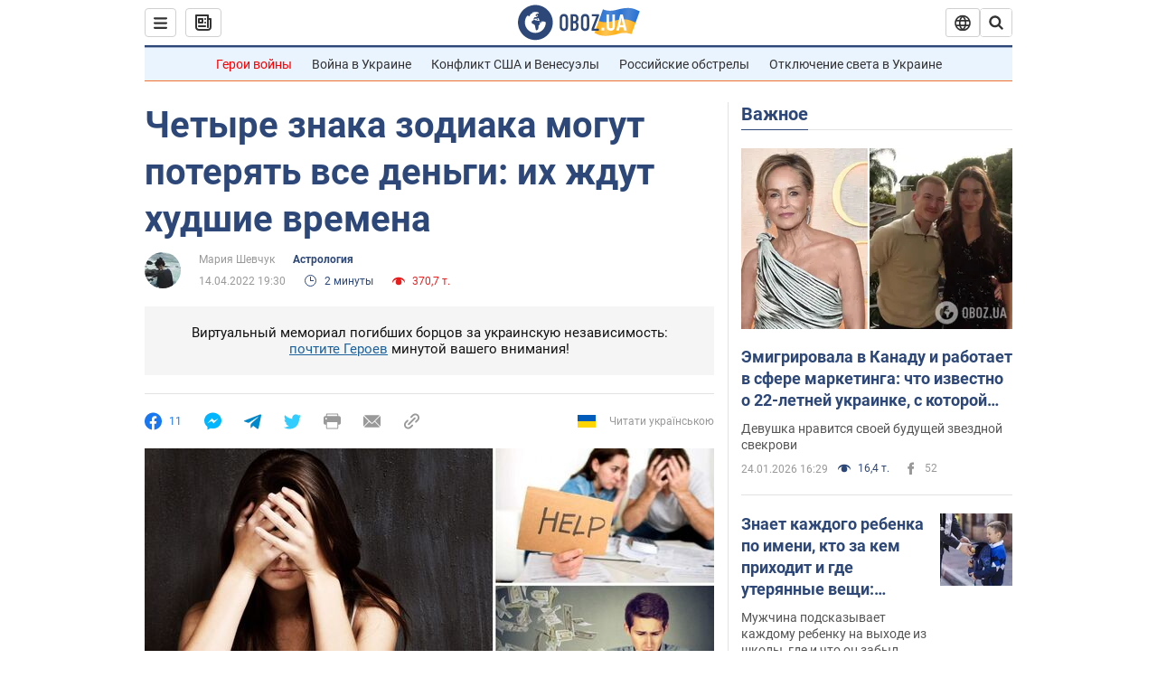

--- FILE ---
content_type: application/x-javascript; charset=utf-8
request_url: https://servicer.idealmedia.io/1418748/1?nocmp=1&sessionId=69758269-180ea&sessionPage=1&sessionNumberWeek=1&sessionNumber=1&scale_metric_1=64.00&scale_metric_2=256.00&scale_metric_3=100.00&cbuster=1769308777669406891665&pvid=86b13900-4b40-4336-8d0f-3a267c738882&implVersion=11&lct=1763555100&mp4=1&ap=1&consentStrLen=0&wlid=2f70be3c-edbb-4040-8dfb-d949a1ac3bad&uniqId=07c1d&niet=4g&nisd=false&evt=%5B%7B%22event%22%3A1%2C%22methods%22%3A%5B1%2C2%5D%7D%2C%7B%22event%22%3A2%2C%22methods%22%3A%5B1%2C2%5D%7D%5D&pv=5&jsv=es6&dpr=1&hashCommit=cbd500eb&apt=2022-04-14T19%3A30%3A00&tfre=3925&w=0&h=1&tl=150&tlp=1&sz=0x1&szp=1&szl=1&cxurl=https%3A%2F%2Fsoc.obozrevatel.com%2Fastrologiya%2Fchetyire-znaka-zodiaka-mogut-poteryat-vse-dengi-ih-zhdut-hudshie-vremena.htm&ref=&lu=https%3A%2F%2Fsoc.obozrevatel.com%2Fastrologiya%2Fchetyire-znaka-zodiaka-mogut-poteryat-vse-dengi-ih-zhdut-hudshie-vremena.htm
body_size: 881
content:
var _mgq=_mgq||[];
_mgq.push(["IdealmediaLoadGoods1418748_07c1d",[
["ua.tribuna.com","11961719","1","Дерюгина ответила на вопрос, почему развелась с Блохиным","Президент Украинской федерации гимнастики Ирина Дерюгина рассказала, почему завершился ее брак с Олегом Блохиным.– Почему вы развелись?– У него родились дети.","0","","","","PyYy-rIxunNpWNaLLO0SkYRCd_WwJBqqn2E6gBa80JU0SzVyF_SAN_yRZlnvElbRJP9NESf5a0MfIieRFDqB_Kldt0JdlZKDYLbkLtP-Q-UWhn4VU20oZ3xuN9U91OYy",{"i":"https://s-img.idealmedia.io/n/11961719/45x45/160x0x520x520/aHR0cDovL2ltZ2hvc3RzLmNvbS90LzQyNjAwMi85MjI3NTQ4ODU2NmYyMWU5ODlkYWVlN2NhMjI4NTQ4NS5qcGc.webp?v=1769308777-yIPRFUDmtkRW_YdYclIQeoTC7RaeGLXZJdYQF_L6xLA","l":"https://clck.idealmedia.io/pnews/11961719/i/1298901/pp/1/1?h=PyYy-rIxunNpWNaLLO0SkYRCd_WwJBqqn2E6gBa80JU0SzVyF_SAN_yRZlnvElbRJP9NESf5a0MfIieRFDqB_Kldt0JdlZKDYLbkLtP-Q-UWhn4VU20oZ3xuN9U91OYy&utm_campaign=obozrevatel.com&utm_source=obozrevatel.com&utm_medium=referral&rid=1770ecf0-f997-11f0-bc80-d404e6f98490&tt=Direct&att=3&afrd=296&iv=11&ct=1&gdprApplies=0&muid=q0oB_oIOLEDi&st=-300&mp4=1&h2=RGCnD2pppFaSHdacZpvmnoTb7XFiyzmF87A5iRFByjtRGCPw-Jj4BtYdULfjGweqJaGSQGEi6nxpFvL8b2o0UA**","adc":[],"sdl":0,"dl":"","category":"Спорт","dbbr":0,"bbrt":0,"type":"e","media-type":"static","clicktrackers":[],"cta":"Читати далі","cdt":"","tri":"1770fb2d-f997-11f0-bc80-d404e6f98490","crid":"11961719"}],],
{"awc":{},"dt":"desktop","ts":"","tt":"Direct","isBot":1,"h2":"RGCnD2pppFaSHdacZpvmnoTb7XFiyzmF87A5iRFByjtRGCPw-Jj4BtYdULfjGweqJaGSQGEi6nxpFvL8b2o0UA**","ats":0,"rid":"1770ecf0-f997-11f0-bc80-d404e6f98490","pvid":"86b13900-4b40-4336-8d0f-3a267c738882","iv":11,"brid":32,"muidn":"q0oB_oIOLEDi","dnt":2,"cv":2,"afrd":296,"consent":true,"adv_src_id":39175}]);
_mgqp();
